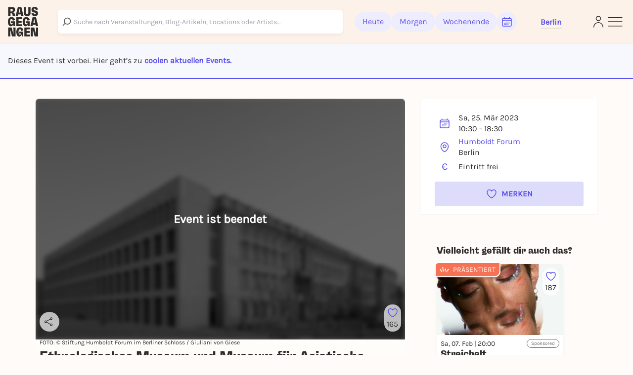

--- FILE ---
content_type: text/javascript
request_url: https://static.rausgegangen.de/static/platform_web/js/mt.js
body_size: -61
content:
var _paq = window._paq = window._paq || [];
_paq.push(['setCookieConsentGiven']);
